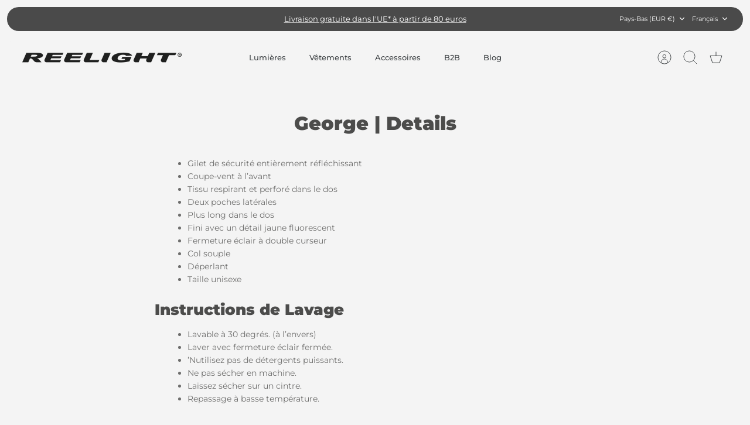

--- FILE ---
content_type: text/javascript; charset=utf-8
request_url: https://api.getdrip.com/client/track?url=https%3A%2F%2Freelight.com%2Ffr%2Fpages%2Fgeorge-details&visitor_uuid=b0a3f4fc4cfb42589afabd747673c844&_action=Started%20a%20new%20session&source=drip&drip_account_id=1014744&callback=Drip_535621307
body_size: -168
content:
Drip_535621307({ success: true, visitor_uuid: "b0a3f4fc4cfb42589afabd747673c844", anonymous: true });

--- FILE ---
content_type: text/javascript; charset=utf-8
request_url: https://api.getdrip.com/client/events/visit?drip_account_id=1014744&referrer=&url=https%3A%2F%2Freelight.com%2Ffr%2Fpages%2Fgeorge-details&domain=reelight.com&time_zone=UTC&enable_third_party_cookies=f&callback=Drip_939107750
body_size: -183
content:
Drip_939107750({ success: true, visitor_uuid: "b0a3f4fc4cfb42589afabd747673c844" });

--- FILE ---
content_type: text/javascript; charset=utf-8
request_url: https://api.getdrip.com/client/track?url=https%3A%2F%2Freelight.com%2Ffr%2Fpages%2Fgeorge-details&visitor_uuid=b0a3f4fc4cfb42589afabd747673c844&_action=Visited%20a%20page&source=drip&drip_account_id=1014744&callback=Drip_731698555
body_size: -168
content:
Drip_731698555({ success: true, visitor_uuid: "b0a3f4fc4cfb42589afabd747673c844", anonymous: true });